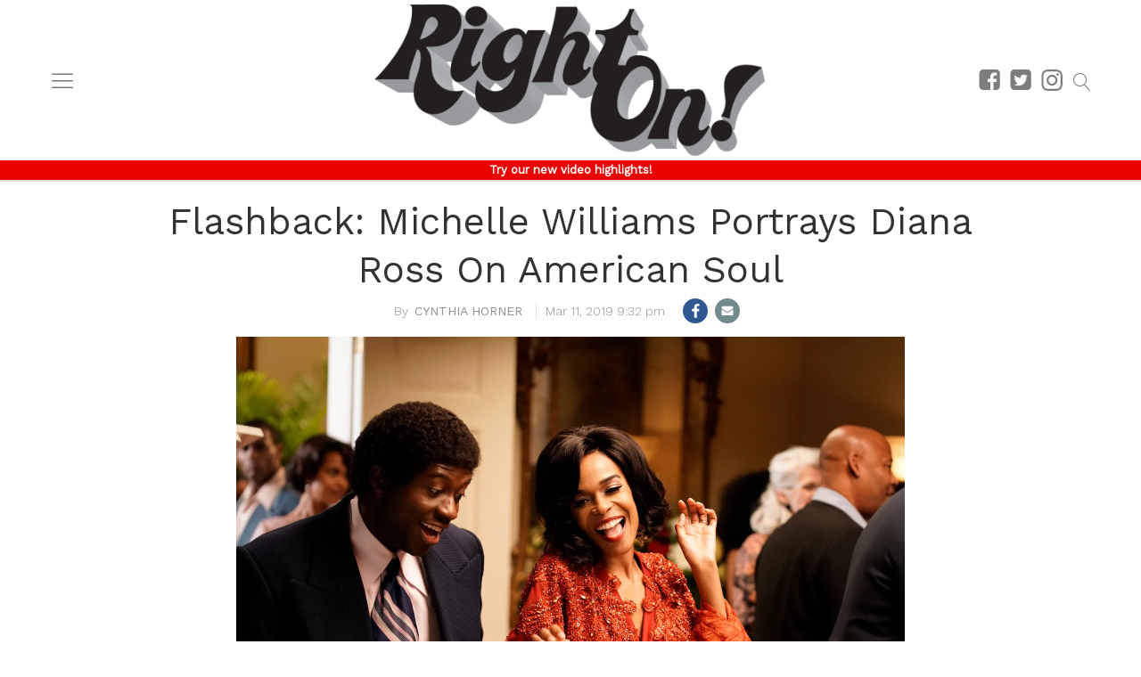

--- FILE ---
content_type: text/css
request_url: https://rightondigital.com/wp-content/themes/coedmediagroup/sites/righton/righton_style.css?ver=02-18-2021-v1
body_size: 3027
content:
h1 a:hover, h2 a:hover, h3 a:hover, h4 a:hover, h5 a:hover, h6 a:hover{ color: #000; }
a{ font-weight: 300; color: #000; }
a:focus, a:hover, a:active{ color: #000; outline: none;}
h1{ font: 400 36px/1.3em 'Work Sans', 'sans-serif'; }
h2{ font: 400 28px/1.3em 'Work Sans', 'sans-serif'; }
h3{ font: 400 24px/1.3em 'Work Sans', 'sans-serif'; }
h4{ font: 400 22px/1.3em 'Work Sans', 'sans-serif'; }
h5{ font: 400 20px/1.3em 'Work Sans', 'sans-serif'; }
h6{ font: 400 18px/1.3em 'Work Sans', 'sans-serif'; }
h1,h2,h3,h4,h5,h6{ -webkit-font-smoothing: antialiased; }

.module-item-category{ color: #5f259e; }

#rod-notf-wrapper { background: #eb0303; }
#rod-notif { text-align: center; font-family: 'Work sans'; font-size: 13px; padding: 2px 0; }
#rod-notif a { color: #FFF; font-weight: bold; }

#cmg-head{ position: fixed; top: 0; z-index: 9; }
#cmg-head-ad-zone{ padding: 0; }

#wpadminbar{ display: none; }

#cmg-site-wrapper{ margin-top: 117px; }
body.logged-in #cmg-site-wrapper{ margin-top: 50px; }
#cmg-content-wrapper{ font-family: 'Work Sans', 'Arial', 'sans-serif'; }

.alignleft{ float: left; }
.cmg-image-link-box{ padding-bottom: 56%; background-size: 100% auto; }

#taxanomy-title{ font: 400 36px/1.3em 'Work Sans', 'sans-serif';  color: #000; border-bottom: 2px solid #000; margin-bottom: 25px; text-transform: uppercase; }

#long-menu-icon:hover{ opacity: 0.7; }
#cmg-head-menu-bar{ border-bottom: 2px solid #dfdfdf; }
#cmg-head-menu-bar, #cmg-head-ad-zone, #cmg-lb-atf-wrapper{ background: #FFF; }
#cmg-site-logo{ background: url('images/rom-sprite.png') no-repeat 0 0; width: 215px; height: 84px; margin: 0 auto; background-size: 215px auto; }
#cmg-site-logo.small{ background-size: 110px auto; width: 110px; height: 42px; }
#cmg-site-logo.small{ -webkit-transition: all 250ms ease; -moz-transition: all 250ms ease; -ms-transition: all 250ms ease; -o-transition: all 250ms ease; transition: all 250ms ease; }

#cmg-follow-menu a{ background-size: 102px auto; }
.follow-menu a#cmg-search-icon{ background-position: -88px -260px; }
#search-overlay-wrapper{ background: #EFEFEF; }
#search-close{ color: #aaa; }
#search-close:hover{ color: #aaa; }
#search-field{ color: #000; border-bottom: 1px solid #888; padding: 5px 0 4px;}
input#search-field::-webkit-input-placeholder{ color: #aaa; }

#hl-box li a{ color: #FFF; }
#hl-box li .hl-meta{ background: #000; }

.module-item h2{ font: 400 24px/1.25em 'Work Sans', 'sans-serif'; color: #444; }
.module-item h2 a{ color: #444; }
.module-item h2 a:hover, .module-item p.post-author a:hover{ color: #000; }
.module-item-category{ top: -20px; right: 0; left: auto; bottom: auto; color: #777; }
.posts-left .module-item .module-item-category{ top: 0; right: auto; left: 100%; bottom: auto; min-width: 150px; }

#module-g{ margin-top: 25px; }

.module-sidebar.daily-dump ul li{ margin-bottom: 25px; }
.module-sidebar.daily-dump ul li:first-child h2{ background: #123456; color: #FFF; font: 400 28px/1.3em 'Work Sans', 'sans-serif'; text-align: left; text-transform: uppercase; text-indent: 10px; padding: 4px 0 0 0; margin: 0; }
#bc-daily-dump{ display: inline-block; width: 100%; }
#bc-daily-dump ul li img{ width: 100%; height: auto; }
#bc-daily-dump ul li a{ color: #444; font: 300 15px/1.4em 'Work Sans', 'Arial'; }
#bc-daily-dump ul li a:hover{ color: #000; }
#bc-daily-dump ul li.dd-image{ margin: 0; }
#bc-daily-dump ul li.dd-text{ margin: 8px 10px; text-align: left; }
#cmg-box-ivw-wrapper{ text-align: center; }

.follow-menu, .nav-wrapper li a{ text-transform: uppercase; font-family: 'Work Sans', 'Arial'; }
.nav-wrapper li:hover{ background: #000; }

.dm-title a:hover{ color: #000; }

/*Post Page*/
.cmg-head-post-title{ font-family: 'Work Sans', 'Arial'; font-size: 26px; }
.cmg_caret-down{ color: #000; }

#cmg-content-sidebar h2.widgettitle{ font: 400 28px/1.3em 'Work Sans', 'sans-serif'; color: #000; }
#signup_email.email_placeholder{ color: #000; }
.submitbtn{ background: #000; font: 18px/1.4em 'Work Sans', 'Arial'; }
.cmg_signup_email_icon .cmgicon{ border: 10px solid #000; background: #000; }
.signup_fields{ background: #000; }

a.yml-links:hover{ color: #000; }

#cmg-comments-label{ font-family: 'Work Sans', 'Arial'; margin-bottom: -4px;  }

#cmg-sponsored-embed ul{ margin: 0; }
#cmg-sponsored-embed ul li{ list-style: none; margin: 0; }

.og-links-title{ color: #000; font: 24px/1em 'Work Sans', 'Arial', 'sans-serif'; }
.content-footer-outgoing-links a:hover{ color: #000; }
#cmg-sidebar-links ul{ background: #000; }

.cmg-multi-page-nav{ width: 100%; box-sizing: border-box; padding: 14px 6px 6px; background: #eee; margin-bottom: 10px; }
.cmg-multi-page-nav a{ font-size: 26px; padding: 0px 8px; background: #FFF; border: 2px solid; border-radius: 18px; line-height: 0; }
span.multi-page-counter{ padding: 0px 14px 0 10px; font-size: 16px; vertical-align: top; line-height: 1.4em; }
.cmg-multi-page-links{ float: right;  }
.getty.embed.image{ margin: 0 auto; text-align: center; }
/*Post Page*/

/* Gallery */
.gallery-launch{ font: 20px/1.8em 'Work Sans', 'Arial'; background: #000; }
.ngLabel{ font: 20px/1.7em 'Work Sans', 'Arial'; background: #000; }
.gal-nav-arrows .cmg_angle-right, .gal-nav-arrows .cmg_angle-left, .close-caption:hover{ color: #000; }
.cmg-gallery-container{ background: transparent url('images/watermark.png') no-repeat center center; }
/* Gallery */

/* Author Page */
#author-image-label{ font: 400 italic 20px/1.4em 'Work Sans', 'Arial'; text-align: center; background: #000; }
#author-title-wrapper h1{ font: 400 33px/1.3em 'Work Sans', 'sans-serif';  }
#author-desc{ border-bottom: 1px solid #000; }

#author-articles{ color: #000; border-bottom: 2px solid #000; font: 400 18px/1.4em 'Work Sans', 'Droid Sans', 'Arial'; }

/* Author Page */

/* 404 Page */
#cmg-404{ font: 80px/1em 'Work Sans', 'Arial'; }

#r-links{ width: 100%; border-bottom: 1px dotted #666; text-align: center; margin-bottom: 20px; }
#r-links span{ font: 34px/1.4em 'Work Sans', 'Oswald', 'Arial'; background: #000; color: #FFF; padding: 5px 12px 4px; }
#cmg-recommended p a:hover{ color: #000; }
/*404 Page*/

#cmg-scroll-content-title, #cmg-follow-label{ font: 18px/1.4em 'Work Sans', 'arial', 'sans-serif'; }
#cmg-follow-label{ font-size: 24px; }
#cmg-scroll-content-category{ color: #000; font-size: 25px; }

#cmg-footer-menu ul li a{ font: 18px/1.4em 'Work Sans', 'Arial', 'sans-serif'; }

/*Pages*/
#cmg-page-content h1{ font: 400 36px/1.3em 'Work Sans', 'sans-serif'; }
#cmg-page-content h1 em{ color: #000; text-transform: uppercase; }
.contact-form .grunion-field-label{ font: 16px/1.4em 'Work Sans', 'Droid Sans', 'Arial', 'sans-serif';  text-transform: uppercase; }
.contact-form .grunion-field-label span{ font-size: 14px; }
.contact-form #contact-subject-type.select{ font-size: 14px; }
.contact-form .contact-submit .pushbutton-wide{ background: #000; font: 20px 'Work Sans', 'Arial', 'sans-serif'; }
#cmg-page-content h3{ font: 28px 'Roboto Condensed', 'Arial', 'sans-serif'; }
/*Pages*/

#nl-logo{ background-image: url('images/cs856.jpg'); }
#nl-form-box input.nl-submit-btn{ background: #000; font: 18px 'Work Sans', 'Arial'; }
#nl-su-box{ border: 3px dashed #000; }
.cmg-nl-button{ background: #000; }

#post-rate-level{ background: #000; }
#cmg_sponsored_video_title.add_border{ border-top-width: 2px; border-top-style: solid; border-top-color: #000; }

#cmg-content-text{ font: 18px/1.95em 'Work Sans', 'sans-serif'; -webkit-font-smoothing: antialiased; color: #4a4a4a; }

.module-item p.post-item-excerpt{ font: 300 15px/1.45em 'Work Sans', 'Arial'; };
.module-item p.post-author a{ font-family: 'Work Sans', 'Arial'; }
#cmg-content-meta{ font-family: font-family: 'Work Sans', 'Arial'; }

#cmg-follow-menu-wrapper{ display: table; float: right; }
.cmg-follow-menu-item{ display: table-cell; }
.cmg-follow-menu-item.mobile{ display: none; }

#cmg-footer-menu-wrapper{ display: inline-block; text-align: left; margin: 0 10px; max-width: 300px; width: 100%; }
#cmg-footer-menu ul li{ width: auto; display: block; float: none; }

.cmg_embed_sb_spotify{ width: 300px; margin: 0 auto 20px; }
.cmg_embed_sb_spotify iframe{ width: 300px !important; height: 380px !important; }

#cmg-share-inline .cmg-share-btn{ float: left; margin-right: 8px; padding: 4px; border-radius: 15px; }
#cmg-footer-menu-wrapper{ float: none; }

body.page-template-page-showcase{ background: #000; }
.one_half{ padding: 10px; box-sizing: border-box; }
body.page-template-page-showcase #cmg-body{ background: #000; color: #fff; }
body.page-template-page-showcase #cmg-page-content{ color: #efefef; }
body.page-template-page-showcase #cmg-page-content h1{ font-weight: 600; text-align: center; }
body.page-template-page-showcase a{ color: #efefef; font-weight: 400; }
body.page-template-page-showcase a:hover{ color: #aaa; }

.cmg-fi-box{
    display: inline-block;
    position: relative;
    line-height: 0;
}

.cmg-image-link-wrapper.video-interview::after, .cmg-fi-box.video-interview::after {
    content: "\f235";
    position: absolute;
    bottom: 10px;
    left: 10px;
    background: #FFF;
    display: inline-block;
    width: 15px;
    height: 15px;
    font-family: 'dashicons';
    line-height: 15px;
    padding: 3px 4px 2px;
    border-radius: 3px;
}


.cmg-image-link-wrapper.audio-interview::after, .cmg-fi-box.audio-interview::after {
    content: "\f521";
    position: absolute;
    bottom: 10px;
    left: 10px;
    background: #FFF;
    display: inline-block;
    width: 15px;
    height: 15px;
    font-family: 'dashicons';
    line-height: 15px;
    padding: 3px 4px 2px;
    border-radius: 3px;
}

@media screen and (min-width:580px){
	#nl-form-box input.nl-submit-btn{ font-size: 22px; }	
}

@media screen and (min-width:645px){
	#bc-daily-dump{ margin-top: 10px; }
	#bc-daily-dump ul li{ width: 50%; float: left; }
	#bc-daily-dump ul li.dd-image a{ margin: 0 10px 0 0; display: block; }
	#bc-daily-dump ul li.dd-text{ margin: 0 0 4px 0; }
	
	.cmg-rich-link h3{ font-size: 20px; }
	#cmg-content-text{ width: 614px; float: none; margin: 0 auto; position: static; }
	.v-posts .cmg-image-link-box{ margin-right: 10px; }
}

@media screen and (min-width:680px){	
	.cmg-rich-link h3{ font-size: 18px; max-height: none; }
}

@media screen and (min-width:768px){
	#cmg-site-logo{ background-size: 438px auto; width: 438px; height: 170px; }
	#cmg-site-logo.small{ background-size: 220px auto; width: 220px; height: 85px; }
	#cmg-site-wrapper{ margin-top: 222px; }
	body.logged-in #cmg-site-wrapper{ margin-top: 200px; }
	h1#cmg-content-title{ font-size: 3em; }
	#hl-box li .hl-meta{ background: none; }
	#hl-box li .hl-meta a{ border-left: 8px solid #000; padding: 3px 0; }
	.hl-title:before{ content: ' '; position: absolute; bottom: 0; right: -8px; background: #000; }
	.hl-title{ font: 700 34px/1.3em 'Work Sans', 'Palatino Linotype', 'Georgia', 'Arial'; }
	.hl-more{ background: #000; }
	.hl-more:hover{ background: #000; }
	.hl-more{ -webkit-transition: background 350ms ease; -moz-transition: background 350ms ease; -ms-transition: background 350ms ease; -o-transition: background 350ms ease; transition: background 350ms ease; }
	
	#cmg-scroll-content-category{ font-size: 32px; }
	nav-search-go{top: 5px;}
}

@media screen and (min-width:780px){
	.cmg-gallery-image-button{ background: #000; }
	.cmg-gallery-image-button:before{ font: 26px 'Work Sans', 'Arial'; color: #FFF; }
}

@media screen and (min-width:783px){
	body.logged-in #cmg-head{ top: 32px; }
	#wpadminbar{ display: block; }
	
	#cmg-follow-menu{ margin: 22px 12px 0 0; }
	#cmg-follow-menu a.cmg-right-menu{ display: inline-block; }
}

@media screen and (min-width:970px){
	#cmg-follow-menu{ margin: 20px 10px 0 0; }
	#module-d{ display: inline-block; width: 100%; }
	#module-d .module-sidebar.daily-dump ul li:first-child{ width: 66.6%; float: left; }
	#module-d .module-sidebar.daily-dump ul li:first-child + li{ width: 33.3%; float: right; }
	#module-d .module-sidebar.daily-dump ul li:first-child + li h2{ width: 300px; float: right; }
	#module-d .module-sidebar.daily-dump ul li:first-child + li .cmg-ads{ width: 300px; float: right; }
	#module-d .module-sidebar.daily-dump ul li:first-child #bc-daily-dump ul li.dd-image, #module-d .module-sidebar.daily-dump ul li:first-child #bc-daily-dump ul li.dd-text{ width: 50%; }
	
	#cmg-scroll-content-category{ font-size: 38px; padding: 8px 0 30px; }
}

@media screen and (min-width:980px){
	#cmg-body.group.post #cmg-content{ max-width: 970px; }
	.cmg-post-brief{ display: table; margin: 0 auto 15px; }
	h1#cmg-content-title{ text-align: center; }
	#cmg-content-meta{ padding-top: 8px; }
	#cmg-share-inline{ padding-left: 20px; }
	#cmg-content-meta, #cmg-share-inline{ display: table-cell; vertical-align: middle; width: auto; }
	
	.cmg-follow-menu-item.mobile{ display: table-cell; padding-right: 5px; }
	.cmg-follow-menu-item .cmgicon.cmg_facebook{ width: 30px; height: 27px; }
	.cmg-follow-menu-item .cmgicon.cmg_twitter{ width: 30px; height: 27px; }
	.cmg-follow-menu-item .cmgicon.cmg_instagram{ width: 30px; height: 27.5px; }
}

@media screen and (min-width:1100px){
	.start-gallery{ background: rgba(1,46,64,0.75); cursor: pointer;}
	.start-gallery:before{ font: 28px/1.4em 'Work Sans', 'Arial', 'sans-serif'; }
	.start-gallery:hover{ background: rgba(1,46,64,1); }
}

@media screen and (min-width:1122px){
	.module-sidebar.daily-dump ul li{ margin-bottom: 50px; }
}

@media screen and (min-width:1180px){
	.module-meta{ margin: 0 0 8px 0 }
	#long-module-signup{ color: #000; font: 700 18px/1.4em 'Work Sans', 'Arial'; }
	
	.email-input{ font: 18px/1.4em 'Arial'; width: 100%; max-width: 515px;}
	.nl-submit{ font: 700 18px/1.4em 'Work Sans', 'Arial'; text-transform: uppercase; border: none; color: #FFF; margin-left: 20px; background: #000; }
	
	#cmg-scroll-content-category{ font-size: 36px; }
}

--- FILE ---
content_type: text/javascript
request_url: https://rightondigital.com/wp-content/themes/coedmediagroup/js/initiate.js?ver=11-11-2015-v7
body_size: 3546
content:
/**
 * Header Scripts: Main Navigation, Google Analytics, Quantcast, Featured Stories Slider, Social Share bar
 */
 
var HD_RES_RATIO = 0.5625;

(function($) {
	
	var resizeTimeout;
	var resizeFlag = false;
	var scrollAdIndex = 0;
	
	var lastScrollTop = 0;
	var bindSidebarsOnScoll = false;
	var navbarHeight, $cmgNav, $mainMenuBar;
	
	$(document).ready( function(){
		
		navbarHeight = $('#cmg-head').outerHeight();
		$mainMenuBar = $('#main-menu-bar');
		$cmgNav = $('#cmg-head');
		bindSidebarsOnScoll = ( window.innerWidth >= 1200 ) ? true : bindSidebarsOnScoll;
		
		var $header = $('#cmg-head-menu-bar');
		if( 1 === $header.length ){
			var scrollTop = 0;
			var $siteLogo = $('#cmg-site-logo');
			var onscroll = function(){
				scrollTop = $(window).scrollTop();
				if( scrollTop > 20 ){
					$siteLogo.addClass('small');
				}else{
					$siteLogo.removeClass('small');
				}
			};
			
			$(window).bind('scroll', onscroll);	
		}		
		
		( $('#module-h').length ) && insertScrollAds( $('#module-h') );
		$('body').bind( 'post-load', function(){
			( $('.cmg-h-posts').length ) && insertScrollAds( $('.cmg-h-posts').first() );
		} );
		
		var moduleA = {
			init: function(){
				moduleA.fit();
				var imgCount = $("#module-a #hl-wrapper ul li").length;
				if( imgCount > 1 ){
					$("<div />").addClass("hl-nav nav-left").bind("click", moduleA.navLeft).append( $("<div />").attr("id", "hl-left") ).appendTo( $("#hl-wrapper") );
					$("<div />").addClass("hl-nav nav-right").bind("click", moduleA.navRight).append( $("<div />").attr("id", "hl-right") ).appendTo( $("#hl-wrapper") );
				}
			},
			
			fit: function(){
				var imgCount = $("#module-a #hl-wrapper ul li").length;
				var imageLoaded = false;
				$('#hl-box').css({"marginLeft": "0px"});
				$("#module-a #hl-box").width( $("#module-a").width() * imgCount );
				$("#module-a #hl-wrapper ul li").width( $("#module-a").width() );
				$("#module-a #hl-wrapper ul li a img").css({'max-width': ($("#module-a").width()) +'px', 'max-height': ($("#module-a").width()*0.5625) +'px'});
				$("#module-a #hl-wrapper ul li").each( function( index ){
					var image = $(this).find("a img");
					var imgSrc = ((image.attr("data-src")).split('?'))[0]+'?w='+$("#module-a").width()+'&h='+($("#module-a").width()*0.5625)+'&crop=1&quality=88&strip=all';
					image.attr("src", encodeURI( imgSrc ));
					$(this).hasClass('collapse') && $(this).removeClass('collapse');
					image.one("load", function(){
						if( !$(this).parent().find('span').length ){
							$(this).parent().append($("<span />").addClass('g-shade'));
						}
						if( imgCount > 1 && !imageLoaded ){
							$('#hl-left, #hl-right').css('margin-top', ( ($(this).height()/2) - 25)+'px');
							imageLoaded = true;
						}
					});
				});
			},
			
			navLeft: function(){
				var imgCount = $("#module-a #hl-wrapper ul li").length;
				var wrapperLeft = parseInt( $('#hl-box').css('marginLeft').replace("px", "") );
				if( wrapperLeft < 0 ){
					$('#hl-box').animate({"marginLeft":  wrapperLeft + ( $("#module-a").width() ) + "px"});
				}else{
					$('#hl-box').animate({"marginLeft":  (-1)*( $("#module-a").width()*(imgCount -1) ) + "px"});
				}
			},
			
			navRight: function(){
				var imgCount = $("#module-a #hl-wrapper ul li").length;
				var wrapperLeft = parseInt( $('#hl-box').css('marginLeft').replace("px", "") );
				if( wrapperLeft > ( (-1)*$("#module-a").width()*(imgCount -1) ) ){
					$('#hl-box').animate({"marginLeft":  wrapperLeft - ( $("#module-a").width() ) + "px"});
				}else{
					$('#hl-box').animate({"marginLeft": "0px"});
				}
			}
		};
		if( $('#module-a').length ) moduleA.init();
		
		var resizeStdElements = function(){
			if( $('.embed-youtube iframe').length )
				$('.embed-youtube iframe').attr('height', $('.embed-youtube').width() * HD_RES_RATIO );
			
			if( window.innerWidth < 643 && $('#taxanomy-title').length && $('#module-a').length ){
				$('#taxanomy-title').insertAfter( $('#module-a') );
			}else{
				$('#taxanomy-title').prependTo( $('#cmg-content-wrapper') );
			}
		
		};
		resizeStdElements();
		
		var resizeListener = function(e){
			resizeFlag = true;
			clearTimeout(resizeTimeout);
			resizeTimeout = setTimeout(function(){
				if( $('#module-a').length ) moduleA.fit();
				resizeStdElements();
			}, 200);
		};
		$(window).bind('resize', resizeListener);
		
		$('#long-menu-icon, #nav-close').bind('touchstart click', function(e){
			e.preventDefault();
			
			var $body = $( 'body' ), $page = $( '#cmg-page-wrapper' ), $nav = $( '#cmg-sliding-nav' ), $footerNav = $( '#cmg-footer-nav-wrapper' ), transitionEnd = 'transitionend webkitTransitionEnd otransitionend MSTransitionEnd', $closeSkin = $( '#site-wrapper-skin' );
			$footerNav.hasClass( 'fixed-position' ) && ( ( $( '#cmg-main-nav-wrapper' ).outerHeight(true) + $footerNav.outerHeight(true) ) > $nav.outerHeight(true) ) && $footerNav.removeClass( 'fixed-position' );
			$body.addClass( 'animate' );
			
			if( $body.hasClass('nav-visible') ){
				$body.removeClass( 'slide-right' );
			}else{
				$body.addClass( 'slide-right' );
			}
			
			$page.on( transitionEnd, function(){
				$body.removeClass( 'animate slide-right' ).toggleClass( 'nav-visible' );
				if( $body.hasClass( 'nav-visible' ) ){
					$closeSkin.addClass( 'overlay' );
					$closeSkin.bind( 'click', function(){ $( '#nav-close' ).trigger( 'click' ); });
				}else{
					$closeSkin.removeClass( 'overlay' );
					$closeSkin.unbind( 'click' );
				}
				$page.off( transitionEnd );	
			} );
			
		});
		
		$('.nav-search-icon').length && $('.nav-search-icon').bind('click', function(){
			var $searchIcon = $(this),
				$searchField = $('#search-field'),
				$searchIcons = $('.nav-search-icon'),
				searchFieldWidth = ( window.innerWidth >= 768 ) ? 180 : 54,
				searchFieldCurrentWidth = $searchField.width();
				transitionEnd = 'webkitTransitionEnd MSTransitionEnd otransitionend transitionend',
				transitionFlag = false;
			
			$searchField.addClass('animate');
			if( 0 === searchFieldCurrentWidth ){
				transitionFlag = true;
				$searchField.css({'width': searchFieldWidth + 'px'});
			}else if( searchFieldWidth ===  searchFieldCurrentWidth ){
				if( $searchField.val().length > 0 ){
					$('#search-button').trigger('click');
				}else{
					transitionFlag = true;
					$searchField.css({'width': '0px'});
				}
			}
			
			if( transitionFlag ){
				$searchField.on( transitionEnd, function(){
					transitionFlag = false;	
				} );
			}
		});
		
		$('#menu-brief-menu a, #sliding-main-nav a').on('click', function( event ){
			event.preventDefault();
			var currLink = encodeURI( this.href );
			var currTitle = this.title;
			ga('send', 'event', 'Main Navigation', currTitle, currLink);
			setTimeout(function() { document.location.href = currLink; }, 100);
		});
				
		if( $('#cmg-you-might-like').length > 0 ){
			$('#cmg-you-might-like').on('click', 'a', function(){
				var currTitle = $(this).text();
				var currLink = this.href;
				ga('send', 'event', 'You Might Like', currTitle, encodeURI( currLink ));
				setTimeout(function() { document.location.href = encodeURI( currLink ); }, 100);
				return false;
			});			
		}
		
		if( $('#cmg-content-text').length > 0 ){
			$('#cmg-content-text a[href^="http"]:not([href*="//' + location.host + '"])').on('click', function(){
				var currLink = this.href;
				ga('send', 'event', 'Outgoing Links', 'In Content Links', encodeURI( currLink ));
				setUTMParams( this, currLink );
				return false;
			});
		}

		if( $('#cmg-content-tags').length > 0 ){
			$('#cmg-content-tags a').on('click', function(){
				var currLink = this.href;
				ga('send', 'event', 'Content Tags', $( this ).text(), encodeURI( currLink ));
				setTimeout(function() { document.location.href = encodeURI( currLink ); }, 100);
				return false;
			});
		}

		if( $('.infinite-posts').length > 0 ){
			$('.infinite-posts').on('click', '.h-posts .module-item a', function(){
				var currLink = encodeURI( this.href );
				var currTitle = $( this ).text();
				currTitle = currTitle.length > 0 ? currTitle : 'Image Link';
				ga('send', 'event', 'Infinite Scroll Content', currTitle, currLink);
				setTimeout(function() { document.location.href = currLink; }, 100);
				return false;
			});
		}
				
		/* Making InContent AdCalls */
		$(function(){
			var inContentIndex = 0;
			$('.cmg-in-content-ad-slot').length && $('.cmg-in-content-ad-slot').each(function(){
				var idTemp = 'cmg-incontent-ad-' + inContentIndex, type = 'box', size = [300, 250];
				if( window.innerWidth >= 768 ){
					size = [728, 90];
					type = 'lb';
				}
				$(this).attr( 'id', 'cmg-incontent-ad-' + inContentIndex ).html('');
				( new ScrollAdUnit( idTemp, type, size ) );
				inContentIndex++;
			});
		});
		
	} ); //document.ready
	
	var insertScrollAds = function( $moduleWrapper ){
		var $moduleItems = $moduleWrapper.find('.module-item');
		!( $moduleWrapper.addClass('h-posts') ) && $moduleWrapper.addClass('h-posts');
		$moduleItems.each( function( index ){
			var moduleItem = this;
			if( index % 3 == 0 ){
				$( '<div/>' ).addClass( 'scroll-ads hide' ).attr({ 'id': 'scroll-ad-' + index }).insertAfter( $( moduleItem ) );
				( new ScrollAdUnit( 'scroll-ad-' + scrollAdIndex ) );
				scrollAdIndex++;
			}
		} );
		$moduleWrapper.hasClass('cmg-h-posts') && $moduleWrapper.removeClass('cmg-h-posts');
	};
	
})(jQuery); //jQuery

function setUTMParams( linkRef, link ){
	if( ( location.protocol == 'https:' ) && ( location.protocol !== linkRef.protocol ) && linkRef.hostname.indexOf( cmg_initiate_params.cmgSite ) < 0 && link.indexOf( 'utm_source' ) < 0 ){
		link += ( link.indexOf('?') < 0 ) ? '?' : '&'; 
		link += 'utm_source=' + encodeURIComponent( location.hostname ) + '&utm_medium=referral&utm_campaign=' + encodeURIComponent( cmg_initiate_params.cmgSite );
	}
	window.open( link );
}

function ScrollAdUnit( adSlotId, type, size, dfpSlot ){
	this.type = ( 'undefined' === typeof type ) ? 'box' : type;
	this.size = ( 'undefined' === typeof size ) ? [300, 250] : size;
	this.adSlotId = adSlotId;
	this.adContainer = '#' + adSlotId;
	this.dfpSlot = ( 'undefined' === typeof dfpSlot ) ? '' : dfpSlot;
	this.slot = '';
	this.refresh = 0;
	this.adunit = '';
	this.refresh_count = 0;
	this.set_ad_refresh = '';
	jQuery(this.adContainer).length && this.setScrollListener();	
}

ScrollAdUnit.prototype.setScrollListener = function(){
	var ad = this;
	switch( cmg_initiate_params.cmgSite ){
		case 'collegehiphop':
			cmgInlineBoxUnit = '/9590877/CHH/CHH_300_IN_CONTENT_ROS';
			cmgInlineLBUnit = '/9590877/CHH/CHH_728_ATF_ROS';
			break;
		case 'campussports':
			cmgInlineBoxUnit = '/9590877/CS_300_IN_CONTENT_ROS';
			cmgInlineLBUnit = '/9590877/CS_728_ATF_ROS';
			break;
		case 'coed':
			cmgInlineBoxUnit = '/9590877/COED_300_IN_CONTENT_ROS';
			cmgInlineLBUnit = '/9590877/COED_728_ATF_ROS';
			break;
		case 'bustedcoverage':
			cmgInlineBoxUnit = '/9590877/BC_300_IN_CONTENT_ROS';
			cmgInlineLBUnit = '/9590877/BC_728_ATF_ROS';
			break;
		case 'collegecandy':
			cmgInlineBoxUnit = '/9590877/CC_300_IN_CONTENT_ROS';
			cmgInlineLBUnit = '/9590877/CC_728_ATF_ROS';
			break;
		case 'righton':
			cmgInlineBoxUnit = '/9590877/ROD/ROD_300_IN_CONTENT_ROS';
			cmgInlineLBUnit = '/9590877/ROD/ROD_728_ATF_ROS';
			break;	
	}
	ad.adunit = ( '' !== ad.dfpSlot ) ? ad.dfpSlot : ( ( ad.type === 'lb' ) ? cmgInlineLBUnit : cmgInlineBoxUnit );
	
	jQuery(ad.adContainer).bind( 'scrollin', { distance: 0 }, function(){ad.renderAd(ad);});
};

ScrollAdUnit.prototype.renderAd = function(ad){
	if( '' !== ad.set_ad_refresh ) 
		clearTimeout(ad.set_ad_refresh);
	
	if( ad.refresh_count == 5 ){
		jQuery( ad.adContainer ).unbind('scrollin');
		return;
	}
	if( '' !== ad.adunit ){
		googletag.cmd.push(function(){
			if(ad.slot == ''){
				ad.slot = googletag.defineSlot( ad.adunit, ad.size, ad.adSlotId ).addService(googletag.pubads());
			}
			if( window.cmgAdManager && 'function' == typeof cmgAdManager.loadDFPTargeting ) cmgAdManager.loadDFPTargeting();
			( ad.refresh == 0 ) && jQuery('#' + ad.adSlotId ).removeClass('hide');
			if( 'coed' === cmg_initiate_params.cmgSite ){
				var slotDemandObjs = [];
				var obj = {};
				obj.slot = ad.slot;
				slotDemandObjs.push(obj);
				window.headertag.cmd.push(function(){
					window.headertag.retrieveAndSetDemand(slotDemandObjs, function(){
						googletag.display( ad.adSlotId );
						googletag.pubads().refresh([ad.slot]);
						ad.recordAdRefresh(ad);
					});
				});
			}else{
				try{
					var a9adsize = ( (ad.size).length == 1 ) ? [ad.size] : ad.size;
					apstag.fetchBids({slots:[{slotID: ad.adSlotId, slotName: ad.adunit, sizes: a9adsize}], timeout: 1.2e3}, function(bids){
						apstag.setDisplayBids();
						googletag.pubads().refresh([ad.slot]);
						ad.recordAdRefresh(ad);
					});	
				}catch(e){
					( ad.refresh == 0 ) && googletag.display( ad.adSlotId );
					googletag.pubads().refresh([ad.slot]);
					ad.recordAdRefresh(ad);
				}
			}
			ad.refresh = 1;
			ad.refresh_count++;
		});
	}
};

ScrollAdUnit.prototype.recordAdRefresh = function(ad){
	try{
		if( ad.refresh == 1 ){
			ga('send', 'event', 'Ad Refreshes', encodeURI(window.top.location.pathname), ad.adSlotId, {nonInteraction: true});	
		}
		if( ad.refresh_count < 6 ){
			ad.set_ad_refresh = setTimeout(function(){
				if (jQuery.sonar(document.getElementById(ad.adSlotId))){
					ad.renderAd(ad);
				}
			}, 30000);
		}
	}catch(e){}
};

--- FILE ---
content_type: text/plain
request_url: https://www.google-analytics.com/j/collect?v=1&_v=j102&a=1228870222&t=pageview&_s=1&dl=https%3A%2F%2Frightondigital.com%2F2019%2F03%2F11%2Fflashback-michelle-williams-portrays-diana-ross-on-american-soul%2F&ul=en-us%40posix&dt=Call%20Michelle%20Williams%20Miss%20Ross&sr=1280x720&vp=1280x720&_u=YGBAgEABAAAAACAAI~&jid=47148652&gjid=195648687&cid=106480373.1766554776&tid=UA-563960-21&_gid=1747054251.1766554776&_slc=1&cd1=Cynthia%20Horner&cd2=FILM%20%26%20TV&cd3=Mozilla%2F5.0%20(Macintosh%3B%20Intel%20Mac%20OS%20X%2010_15_7)%20AppleWebKit%2F537.36%20(KHTML%2C%20like%20Gecko)%20Chrome%2F131.0.0.0%20Safari%2F537.36%3B%20ClaudeBot%2F1.0%3B%20%2Bclaudebot%40anthropic.com)&z=1468369649
body_size: -451
content:
2,cG-6CYMCR25R3